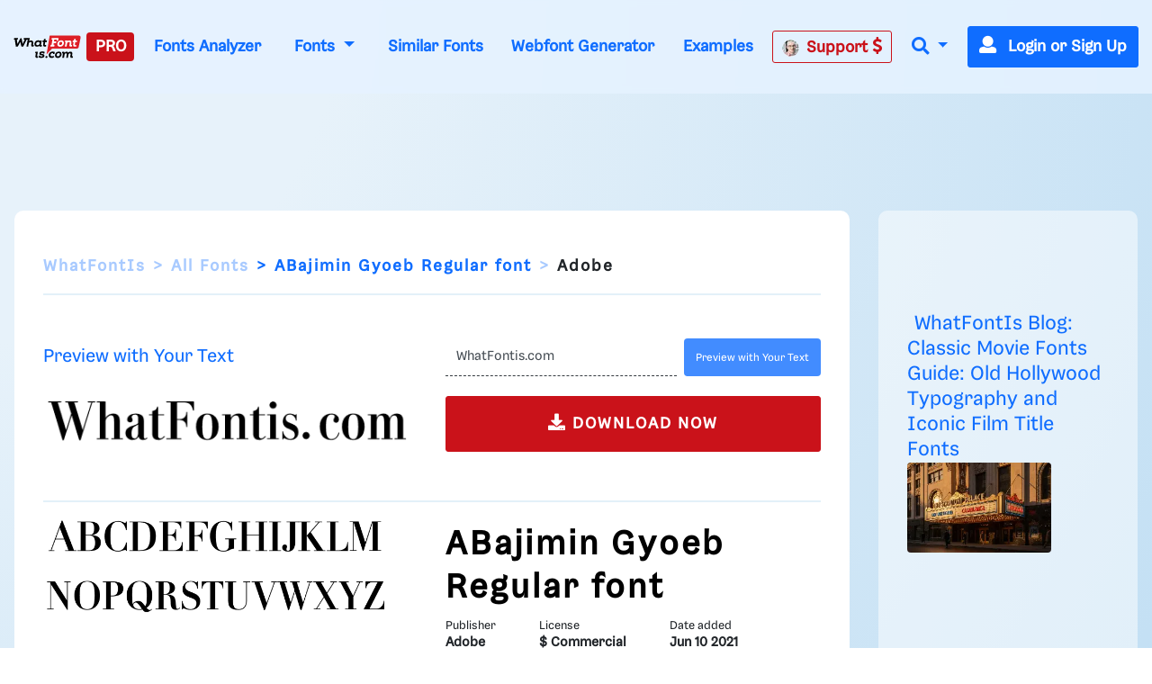

--- FILE ---
content_type: text/plain;charset=UTF-8
request_url: https://c.pub.network/v2/c
body_size: -113
content:
0372acf1-a0f3-45e2-a5e9-c22a3a79afa7

--- FILE ---
content_type: text/plain;charset=UTF-8
request_url: https://c.pub.network/v2/c
body_size: -264
content:
f91bd0b0-db66-4664-be62-eaa8c4f9063f

--- FILE ---
content_type: application/javascript; charset=utf-8
request_url: https://fundingchoicesmessages.google.com/f/AGSKWxUEx0PCGKXeQFQyHxwIHFT71C7BZ6cGHNbOIdWH8g_byLBw9XstBhJs7cc4WmV-IhPzfpVtLlaLJmIhJvXPl6olQNSbwoFWZMyPTZfE-8dlgJKxGZAaYZBgcK6HAeoP8tsawMrKsHSVdAZkY4ooM9qptPS0QtsONziXZtFd3fpevYKi0qG0LEcIZk8=/_/polopoly_fs/ad-/ads4._300x250v2.itdmusic.in/tubeadvertising.
body_size: -1293
content:
window['a486ad67-c457-4638-a765-72a06a85d788'] = true;